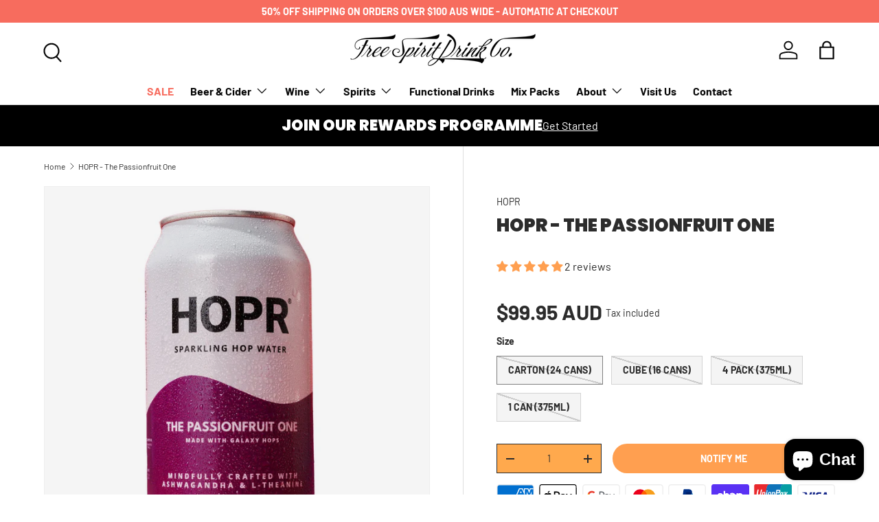

--- FILE ---
content_type: text/css
request_url: https://freespiritdrinkco.com.au/cdn/shop/t/18/assets/custom.css?v=131319339453417493791755677599
body_size: 280
content:
body .section{display:inline-block}strong.countdown__number{background:#ff9f50}.countdown__item:not(:last-child) .countdown__number:after{color:#ff9f50}.rating__stars{color:#ff9f50;background:transparent;-webkit-text-fill-color:#ff9f50}h1,.h1,.text-h1{font-size:35px;line-height:40px}h2,.h2,.text-h2{font-size:25px;line-height:30px}h3,.h3,.text-h3{font-size:22px;line-height:28px}.product-info__add-button button{background:#ff9f50;border-color:#ff9f50;color:#fff;border-radius:40px}.product-info__add-button button:hover{background:transparent;color:#ff9f50}shop-pay-wallet-button{border-radius:40px;overflow:hidden;width:100%;display:block}.price--on-sale .price__current{color:#18ab39}.card--product .price__was{color:#8b8b8b}.collection-banner__content-wide{width:100%!important}.cc-collection-banner,.cc-collection-products{margin:0!important}.products-toolbar_menu{position:relative;padding:16px 0;margin:0;width:100%;background:#f5f5f5}.products-toolbar_menu ul{list-style:none;margin:0;padding:0;display:flex;flex-wrap:wrap;gap:0;justify-content:center}.products-toolbar_menu ul li{list-style:none;margin:0 0 5px;padding:0}.products-toolbar_menu ul li:not(:last-child):after{content:"|";margin:0 10px}.products-toolbar_menu ul li a{text-decoration:underline}.products-toolbar_menu ul li a:hover{text-decoration:none;color:#ff9f50}.collection-banner{background:#ededed}.collection-banner-inner{display:flex;flex-wrap:wrap;align-items:flex-end;justify-content:space-between}.collection-banner-inner .collection-description{width:1000%;padding:30px 0;text-align:center}.collection-banner-inner.has-image .collection-description,.collection-banner-inner.has-image .collection-description-full{width:63%;text-align:left;padding:30px 0}.collection-banner-inner .collection-image{width:33%;text-align:center}.collection-banner-inner .collection-image img{width:100%;display:block;height:auto}.product-info__add-button.is-sold-out>.btn{display:none}.product-info__add-button.is-sold-out .nm-portal{width:100%}.product-info__add-button.is-sold-out .nm-portal .btn{margin:0}.product-info__add-button button:hover{background:transparent;color:#ff9f50;border:1px solid #ff9f50}.product-info__price_tax{display:flex;align-items:center;flex-wrap:wrap;gap:10px}.invisible{visibility:hidden;display:none}.product-info__block.product-options{margin:10px 0}.product-info .product-details__block{margin:10px 0;display:inline-block;width:100%}.product-main .section{margin:0;padding:40px 0}.product-details+.shopify-section:before{margin-bottom:30px}.buy-buttons ul.payment-icons{margin:0;gap:4px}.buy-buttons ul.payment-icons li{width:calc(12% - 4px);margin-right:0}.buy-buttons ul.payment-icons li svg{width:100%;height:auto}@media (min-width:992px){.cc-logo-list .section{padding-top:0;padding-bottom:0}.cc-collection-list .section{margin-top:60px;margin-bottom:60px}}@media screen and (max-width: 768px){.collection-banner{margin-bottom:30px}.collection-banner-inner.has-image .collection-description,.collection-banner-inner.has-image .collection-description-full,.collection-banner-inner .collection-image{width:100%}.collection-banner-inner .collection-image img{max-width:400px;margin:0 auto}}@media screen and (max-width: 599.98px){.products-toolbar--compare-shift-xs{margin-top:50px!important}.gallery-mobile-carousel .gallery-block__image{height:300px!important;flex:initial}.gallery-mobile-carousel .gallery-block__promo-text .h6.font-heading{font-size:18px}.gallery-mobile-carousel .gallery-block__promo-text .h1.font-heading{font-size:24px!important}}
/*# sourceMappingURL=/cdn/shop/t/18/assets/custom.css.map?v=131319339453417493791755677599 */


--- FILE ---
content_type: text/javascript
request_url: https://freespiritdrinkco.com.au/cdn/shop/t/18/assets/mobile-carousel.js?v=113475058402700397191755067730
body_size: 61
content:
document.addEventListener("DOMContentLoaded",function(){document.querySelectorAll('carousel-slider[data-autoplay-mobile="true"]').forEach(slider=>{const interval=parseInt(slider.getAttribute("data-autoplay-interval"))||3e3,nextButton=slider.querySelector('.slider-nav__btn[name="next"]'),slides=slider.querySelectorAll(".slider__item");let autoplayInterval,isAnimating=!1;function isMobile(){return window.innerWidth<=768}function getCurrentSlideIndex(){for(let i=0;i<slides.length;i++){const rect=slides[i].getBoundingClientRect(),sliderRect=slider.getBoundingClientRect();if(rect.left>=sliderRect.left-10&&rect.left<=sliderRect.left+10)return i}for(let i=0;i<slides.length;i++)if(slides[i].classList.contains("active")||slides[i].getAttribute("aria-hidden")==="false")return i;return 0}function advanceSlide(){if(!isMobile()||isAnimating)return;if(isAnimating=!0,getCurrentSlideIndex()>=slides.length-1){const sliderContainer=slider.querySelector(".slider");sliderContainer&&sliderContainer.scrollTo({left:0,behavior:"smooth"})}else nextButton&&nextButton.click();setTimeout(()=>{isAnimating=!1},600)}function startAutoplay(){isMobile()&&(stopAutoplay(),autoplayInterval=setInterval(advanceSlide,interval))}function stopAutoplay(){autoplayInterval&&(clearInterval(autoplayInterval),autoplayInterval=null)}function applyCenteringStyles(){isMobile()&&slides.forEach(slide=>{slide.style.display="flex",slide.style.flexDirection="column",slide.style.justifyContent="center",slide.style.alignItems="center",slide.style.textAlign="center";const textContent=slide.querySelector(".icons-with-text__text");textContent&&(textContent.style.textAlign="center",textContent.style.width="100%");const icon=slide.querySelector(".custom-icon, svg");icon&&(icon.style.margin="0 auto",icon.style.display="block")})}function removeCenteringStyles(){slides.forEach(slide=>{slide.style.display="",slide.style.flexDirection="",slide.style.justifyContent="",slide.style.alignItems="",slide.style.textAlign="";const textContent=slide.querySelector(".icons-with-text__text");textContent&&(textContent.style.textAlign="",textContent.style.width="");const icon=slide.querySelector(".custom-icon, svg");icon&&(icon.style.margin="",icon.style.display="")})}isMobile()&&(applyCenteringStyles(),startAutoplay()),slider.addEventListener("mouseenter",()=>{isMobile()&&stopAutoplay()}),slider.addEventListener("mouseleave",()=>{isMobile()&&startAutoplay()}),slider.addEventListener("touchstart",()=>{isMobile()&&stopAutoplay()}),slider.addEventListener("touchend",()=>{isMobile()&&setTimeout(startAutoplay,1e3)}),window.addEventListener("resize",function(){isMobile()?(applyCenteringStyles(),startAutoplay()):(removeCenteringStyles(),stopAutoplay())}),window.addEventListener("beforeunload",stopAutoplay)})});
//# sourceMappingURL=/cdn/shop/t/18/assets/mobile-carousel.js.map?v=113475058402700397191755067730
